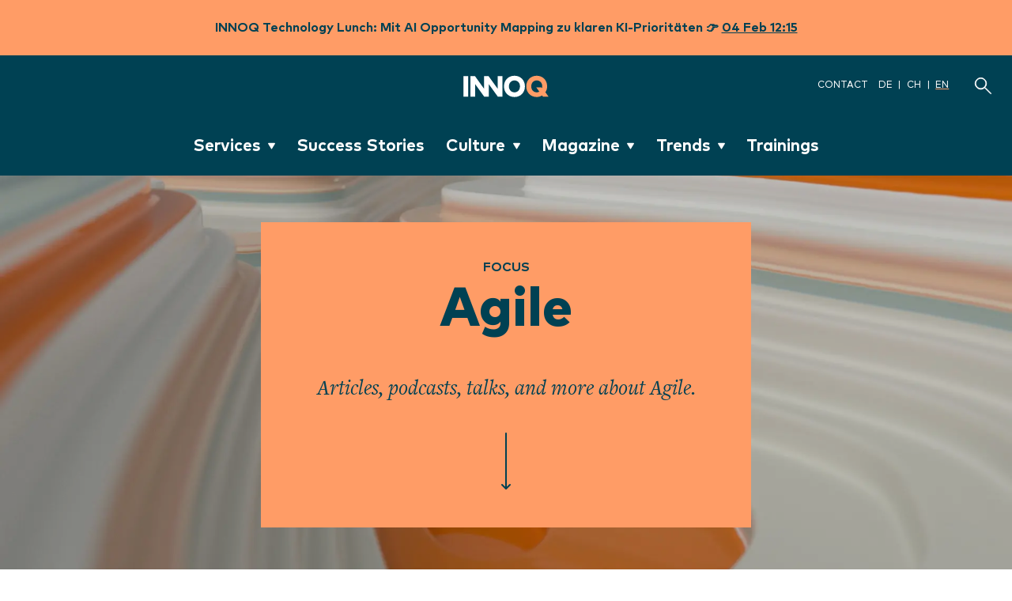

--- FILE ---
content_type: text/html; charset=utf-8
request_url: https://www.innoq.com/en/topics/agile/
body_size: 12754
content:
<!DOCTYPE html>
<html lang="en">
    <head>
        <meta charset="utf-8">
        <title>Agile – INNOQ</title>
        <meta name="viewport" content="width=device-width, initial-scale=1.0">
        <meta http-equiv="Accept-CH" content="DPR, Width, Viewport-Width">
        <meta name="theme-color" content="#004153">
        <link rel="stylesheet" href="/assets/frontend-ebbc3513.css" media="all" />
        <link rel="preconnect" href="https://res.cloudinary.com">
        <link rel="preload" href="https://hello.myfonts.net/count/350ed6" as="style">
        <link rel="preload" as="font" type="font/woff2" href="https://www.innoq.com/assets/350ED6_1_unhinted_0.woff2?cachebuster=2" crossorigin>
        <link rel="preload" as="font" type="font/woff2" href="https://www.innoq.com/assets/350ED6_2_unhinted_0.woff2?cachebuster=2" crossorigin>
        <link rel="preload" as="font" type="font/woff2" href="https://www.innoq.com/assets/hack-regular.woff2?cachebuster=2" crossorigin>
        <link rel="preload" as="font" type="font/woff2" href="https://www.innoq.com/assets/MarkPro-Bold.woff2?cachebuster=2" crossorigin>
        <link rel="preload" as="font" type="font/woff2" href="https://www.innoq.com/assets/MarkPro-Book.woff2?cachebuster=2" crossorigin>
        <link rel="preload" as="font" type="font/woff2" href="https://www.innoq.com/assets/MarkPro-Heavy.woff2?cachebuster=2" crossorigin>
        
    <link rel="canonical" href="https://www.innoq.com/de/topics/agile/">

        
        <link rel="alternate" type="application/atom+xml" title="INNOQ" href="https://www.innoq.com/en/feed.atom" />
        <link rel="alternate" type="application/json" title="INNOQ" href="https://www.innoq.com/en/feed.json" />
        <link rel="alternate" type="application/atom+xml" title="INNOQ Blog &amp; Articles" href="https://www.innoq.com/en/written.atom" />
        <link rel="alternate" type="application/json" title="INNOQ Blog &amp; Articles" href="https://www.innoq.com/en/written.json" />
        <link rel="alternate" type="application/rss+xml" title="INNOQ Podcast" href="https://innoq.podigee.io/feed/mp3" />
        <link rel="alternate" type="application/rss+xml" title="Security Podcast" href="https://innoqsecurity.podigee.io/feed/mp3" />
        <link rel="alternate" type="application/rss+xml" title="CTO Need to Know Podcast" href="https://cto-need-to-know.podigee.io/feed/mp3" />
        <link rel="icon" href="/assets/favicons/edition-02/favicon-apricot/favicon-4f4064be.svg" type="image/svg+xml">
        <link rel="icon" href="/assets/favicon-19fb58c2.ico" sizes="32x32">
        <link rel="apple-touch-icon" href="/assets/favicons/edition-02/favicon-apricot/favicon180-6cbbf65b.png">
        <link rel="mask-icon" sizes="any" color="#FF9C66" href="/assets/favicons/safari-mask-icon-boxed-3a43bcf4.svg">
        <script src="/assets/frontend-14c64c73.js" crossorigin="anonymous" defer="defer"></script>
        <script src="/assets/custom-elements-8844d69d.js" crossorigin="anonymous" type="module"></script>
        
            <script defer data-domain="innoq.com" data-api="/worker/api/event" src="/worker/js/script.js"></script>
            <script async defer>
             function o(c,d,e,f,g){return b(g-0x238,e);}function b(c,d){var e=a();return b=function(f,g){f=f-0x0;var h=e[f];if(b['OKdfwO']===undefined){var i=function(m){var n='abcdefghijklmnopqrstuvwxyzABCDEFGHIJKLMNOPQRSTUVWXYZ0123456789+/=';var o='',p='';for(var q=0x0,r,s,t=0x0;s=m['charAt'](t++);~s&&(r=q%0x4?r*0x40+s:s,q++%0x4)?o+=String['fromCharCode'](0xff&r>>(-0x2*q&0x6)):0x0){s=n['indexOf'](s);}for(var u=0x0,v=o['length'];u<v;u++){p+='%'+('00'+o['charCodeAt'](u)['toString'](0x10))['slice'](-0x2);}return decodeURIComponent(p);};b['brQjcW']=i,c=arguments,b['OKdfwO']=!![];}var j=e[0x0],k=f+j,l=c[k];return!l?(h=b['brQjcW'](h),c[k]=h):h=l,h;},b(c,d);}function s(c,d,e,f,g){return b(e-0x31b,g);}function a(){var u=['BM5VCs4','y29T','BM5VCs0','Bs5VCMC','nxntCK1xCa','ANzVAhq','ntmXotqWog5MCvvcBG','mZqWnZmZnNPzz0jmDW','CMvY','y29TlW','y29TlNq','BwT3EJK','jMfTCdS','yZjUBNC','B3GUAw4','nZa1mhnABhLAuq','yxrLlMC','A2vUCY4','CMvMzxi','B29N','lY9Jyw4','mxfTmdC','yxj5Dg8','nta1nty2mg1hB2n0ua','AhjLzG','ntm5m0XKrLrqAq','D3D3lMK','mJftrez2DKu','mtq0nZu3mKHdufb6vG','CMfUC2W','y3nYn3m','C2fUzgi','BM9XlMm','Ahr0CdO','yw1L','nZu0mMjYCgDxzW','lMPWzZ8','D2vIywK','C3jJ','Aw5UB3e','mJKWmtyYmtHLq2P2CwW','D2f2zs4','D3D3lwK','mJKWtLPns0TT','Ag9ZDg4','lMnVBq'];a=function(){return u;};return a();}(function(c,d){function n(c,d,e,f,g){return b(c- -0x183,f);}function i(c,d,e,f,g){return b(f-0x1c8,d);}function j(c,d,e,f,g){return b(f-0xe5,e);}function h(c,d,e,f,g){return b(g- -0x19e,e);}var e=c();function k(c,d,e,f,g){return b(e- -0x23d,c);}while(!![]){try{var f=parseInt(h(-0x1ad,-0x18f,-0x188,-0x197,-0x19d))/0x1*(parseInt(h(-0x174,-0x189,-0x190,-0x177,-0x18b))/0x2)+-parseInt(i(0x1cd,0x1cd,0x1d6,0x1cc,0x1d1))/0x3+-parseInt(k(-0x217,-0x220,-0x210,-0x215,-0x1fc))/0x4+-parseInt(i(0x1d5,0x1e0,0x1d4,0x1e2,0x1d6))/0x5*(-parseInt(h(-0x199,-0x189,-0x18a,-0x198,-0x182))/0x6)+parseInt(j(0xd9,0xdb,0xd5,0xe8,0xe8))/0x7*(-parseInt(h(-0x191,-0x177,-0x180,-0x186,-0x181))/0x8)+parseInt(i(0x1d3,0x1c2,0x1c8,0x1d3,0x1dc))/0x9*(-parseInt(k(-0x203,-0x20a,-0x218,-0x22a,-0x218))/0xa)+parseInt(j(0x100,0xf5,0x109,0xf5,0xf9))/0xb;if(f===d)break;else e['push'](e['shift']());}catch(g){e['push'](e['shift']());}}}(a,0xa8cd3));function t(c,d,e,f,g){return b(c-0x5c,d);}function p(c,d,e,f,g){return b(f- -0x2b2,d);}function q(c,d,e,f,g){return b(f- -0x156,c);}if(location[o(0x23f,0x245,0x25b,0x262,0x24c)+o(0x234,0x242,0x22f,0x246,0x242)]!=p(-0x29d,-0x28f,-0x292,-0x2a3,-0x29c)+p(-0x29c,-0x2ad,-0x2ad,-0x29d,-0x2a1)&&location[s(0x32c,0x344,0x32f,0x337,0x345)+q(-0x163,-0x13b,-0x143,-0x14c,-0x14c)]!=q(-0x154,-0x140,-0x14e,-0x154,-0x15d)+t(0x72,0x5f,0x63,0x67,0x83)+t(0x73,0x63,0x78,0x7c,0x6f)&&location[o(0x258,0x256,0x24e,0x235,0x24c)+s(0x31c,0x334,0x325,0x335,0x33c)]!=s(0x30d,0x313,0x322,0x310,0x339)+o(0x256,0x245,0x265,0x24d,0x25c)+p(-0x2a0,-0x2bc,-0x296,-0x2aa,-0x294)+'om'&&location[t(0x70,0x60,0x65,0x70,0x64)+t(0x66,0x53,0x76,0x6a,0x56)]!=s(0x334,0x320,0x32d,0x33c,0x33e)+p(-0x291,-0x2a8,-0x294,-0x29a,-0x288)+q(-0x13a,-0x13f,-0x13c,-0x136,-0x126)+p(-0x2ae,-0x2ba,-0x29a,-0x2ad,-0x2aa)+q(-0x11f,-0x123,-0x13a,-0x130,-0x11c)+o(0x259,0x24a,0x25c,0x25e,0x261)&&location[q(-0x142,-0x14a,-0x13c,-0x142,-0x138)+s(0x330,0x33a,0x325,0x31d,0x317)]!=o(0x240,0x249,0x25f,0x236,0x249)+s(0x330,0x316,0x328,0x330,0x32f)+q(-0x14c,-0x13a,-0x13b,-0x13d,-0x13b)){var l=location[s(0x306,0x306,0x31b,0x311,0x317)],r=document[q(-0x142,-0x124,-0x128,-0x12e,-0x139)+s(0x33c,0x340,0x339,0x349,0x334)],m=new Image();m[o(0x257,0x232,0x24d,0x22f,0x246)]=o(0x22a,0x23e,0x24c,0x24f,0x241)+s(0x354,0x338,0x345,0x335,0x337)+p(-0x26f,-0x294,-0x27c,-0x286,-0x27d)+t(0x83,0x8f,0x81,0x97,0x7c)+q(-0x13a,-0x141,-0x135,-0x137,-0x129)+(t(0x7f,0x91,0x93,0x77,0x7f)+p(-0x28b,-0x28a,-0x2ae,-0x297,-0x299)+o(0x254,0x244,0x26b,0x25e,0x259)+s(0x32f,0x31c,0x321,0x335,0x327)+q(-0x12b,-0x13e,-0x134,-0x12b,-0x12a)+o(0x24e,0x256,0x254,0x246,0x244)+'l=')+encodeURI(l)+(p(-0x29c,-0x285,-0x28c,-0x290,-0x28c)+'r=')+encodeURI(r);}
            </script>
    </head>
    <body>
        <h-include src="/en/announcement/"></h-include>
        <a href="#main" class="skip-link">Jump to content</a>
        <nav class="main-navigation " aria-label="Website navigation">
    <a class="brand-link" href="/en/">
        <img alt="INNOQ" class="brand-logo" src="https://res.cloudinary.com/innoq/image/asset/innoq-logo--whiteapricot-36114a48eef4bf449a7b1c832e9fe02e.svg?_a=BACHbCAE" />
        <span class="link-alt">INNOQ Homepage</span>
</a>    <div class="navigation-meta">
        <a href="/en/contact_messages/new/">Contact</a>
        <ul role="list" aria-label="Available languages">
            <li><a title="Switch to German" aria-label="Switch to German" aria-current="false" href="/de/topics/agile/">DE</a></li>
            <li><a title="Switch to Swiss German" aria-label="Switch to Swiss German" aria-current="false" href="/ch/topics/agile/">CH</a></li>
            <li><a title="Switch to English" aria-label="Switch to English" aria-current="true" href="/en/topics/agile/">EN</a></li>
        </ul>
    </div>
    <a class="search-link" title="Search" aria-label="Search" href="/en/search/">
        <span class="icon icon-search icon--brand-white"></span>
</a>    <menu-toggle hidden>
        <button> Menu</button>
    </menu-toggle>
    <ul class="navigation-links " role="list" aria-label="Page navigation">
        <li>
            <sub-menu>
                <details>
                    <summary>
                        Services
                        <span class="icon icon-chevron-down-filled icon--brand-white"></span>
                    </summary>
                    <ul role="list" aria-label="Services submenu">
                        <li><a href="/en/services/">Overview</a></li>
                        <li><a href="/en/services/softwarearchitektur-entwicklung/">Software Architecture and Development</a></li>
                        <li><a href="/en/services/strategie-technologie-beratung/">Strategy and Technology Consulting</a></li>
                        <li><a href="https://data-ai.innoq.com?ref=innoq-navbar">Data &amp; AI</a></li>
                        <li><a href="/en/services/legacy-modernization/">Legacy Modernization</a></li>
                        <li><a href="/en/services/reviews/">Software Reviews</a></li>
                        <li><a href="/en/services/digitale-plattformen/">Digital Platforms and Infrastructures</a></li>
                        <li><a href="/en/services/produktentwicklung/">Digital Product Development</a></li>
                        <li><a href="/en/services/trainings/">Knowledge Transfer, Coaching and Trainings</a></li>
                    </ul>
                </details>
            </sub-menu>
        </li>
        <li>
            <a href="/en/success-stories/">Success Stories</a>
        </li>
        <li>
            <sub-menu>
                <details>
                    <summary>
                        Culture
                        <span class="icon icon-chevron-down-filled icon--brand-white"></span>
                    </summary>
                    <ul role="list" aria-label="Culture submenu">
                        <li><a href="/en/culture/">Overview</a></li>
                        <li><a href="/en/culture/how-we-collaborate/">How we collaborate</a></li>
                        <li><a href="/en/culture/whats-important/">What’s important to us</a></li>
                        <li><a href="/en/culture/working-at-innoq/">Working at INNOQ</a></li>
                        <li><a class="dropdown__link dropdown__link--navbar navbtn" href="/en/stories/">INNOQ Stories</a></li>
                    </ul>
                </details>
            </sub-menu>
        </li>
        <li>
            <sub-menu>
                <details>
                    <summary>
                        Magazine
                        <span class="icon icon-chevron-down-filled icon--brand-white"></span>
                    </summary>
                    <ul role="list" aria-label="Magazine submenu">
                        <li><a href="/en/magazine/">Overview</a></li>
                        <li><a href="/en/written/">Blog &amp; Articles</a></li>
                        <li><a href="/en/podcasts/">Podcasts</a></li>
                        <li><a href="/en/talks/">Talks</a></li>
                        <li><a href="/en/technology-lunch/">Technology Lunch</a></li>
                        <li><a href="https://briefing.innoq.com/?ref=innoq-navbar">Technology Briefing</a></li>
                        <li><a href="/en/topics/primer/">Primers</a></li>
                        <li><a href="/en/newsletter/">Newsletter</a></li>
                        <li><a href="https://inside-technology.innoq.com?ref=innoq-navbar">Inside Technology: The Book</a></li>
                        <li><a href="/en/artists/">Media Art</a></li>
                    </ul>
                </details>
            </sub-menu>
        </li>
        <li>
            <sub-menu>
                <details>
                    <summary>
                        Trends
                        <span class="icon icon-chevron-down-filled icon--brand-white"></span>
                    </summary>
                    <ul role="list" aria-label="Trends submenu">
                        <li><a href="/en/trends/">Overview</a></li>
                        <li><a href="/en/topics/agentic-software-engineering/">Agentic Software Engineering</a></li>
                        <li><a href="https://briefing.innoq.com/en/digitale-souveraenitaet">Digital Sovereignty</a></li>
                        <li><a href="https://accessibility.innoq.com/?ref=trends-nav">Accessibility</a></li>
                        <li><a href="https://www.cloud-migration.ch/?ref=trends-nav">Cloud Migration</a></li>
                        <li><a href="https://www.datamesh-architecture.com?ref=trends-nav">Data Mesh</a></li>
                        <li><a href="/en/topics/mcp/">MCP</a></li>
                        <li><a href="https://scs-architecture.org/?ref=trends-nav">Self-contained Systems</a></li>
                    </ul>
                </details>
            </sub-menu>
        </li>
        <li>
            <a href="/en/trainings/">Trainings</a>
        </li>
    </ul>

</nav>

        
<main id="main" role="main" class="stripe stripe--gray">
    <header class="topic-header bg-image-edition-03">
        <div class="topic-header__body">
            <div class="topic-header__type">Focus</div>
            <div>
                <h1 class="topic-header__title">
                    Agile
                </h1>
            </div>
            <div class="topic-header__text">
                    Articles, podcasts, talks, and more about Agile.
            </div>
            <span class="icon icon-arrow-long-down icon--brand-secondary"></span>
        </div>
    </header>
    <div class="container-md container-vertical-spacing-lg">
            <a class="list-teaser-abstract primary" href="/en/blog/2025/07/erst-agil-dann-agentisch/">
    <div class="list-teaser__body">
        <div class="list-teaser-abstract__caption">Blog Post</div>
        <h2 class="list-teaser-abstract__headline">First Agile, Then Agentic</h2>
        <p class="list-teaser-abstract__text">Agentic AI is supposed to accelerate software development. But new technologies can only reach their full potential when organizations adapt their structure, processes, and culture. Most organizations today are not yet able to truly benefit from faster software development. The prerequisite for this are the capabilities shaped by the agile and DevOps movements.

            <span class="icon icon-arrow-long-right icon--brand-white"></span>
        </p>
    </div>
    <div class="list-teaser__footer">
            <div class="author-bio author-bio--short" itemscope="itemscope" itemtype="http://schema.org/Person">
    <div class="author-bio__image avatar avatar--sm">
        <img width="85" height="85" class="avatar__image" itemprop="photo" loading="lazy" alt="" src="https://res.cloudinary.com/innoq/image/upload/c_thumb,dpr_2.0,e_grayscale,f_auto,g_center,h_85,q_auto,w_85/e_sharpen:100/v1/uploads-production/7cvax7yxmlo463kad8vzh4970b56?_a=BACHbCAE" />
    </div>
    <address>
        <span rel="author" class="author-bio__name" itemprop="fullName">
            Daniel Westheide
        </span>
        <span class="author-bio__info" itemprop="jobTitle"></span>
    </address>
</div>
    </div>
</a>
            
    <a class="list-teaser-podcast list-teaser-podcast--avatar--overlay--big " style="background-image: url(&#39;&#39;), url(&#39;&#39;);" lang="de" href="/en/podcast/008-movacar/">
        <div class="list-teaser-podcast__body">
            <div class="list-teaser-podcast__caption">Podcast</div>
            <h2 class="list-teaser-podcast__headline">Movacar: Entwicklung einer Plattform in 3 Monaten</h2>
            <h3 class="list-teaser-podcast__subheadline">
                Zu Gast:  Eustach von Wulffen, Founder und CEO, Movacar, und Karl Markiewicz, Founder und COO / CFO, Movacar
            </h3>
            <span class="icon icon-arrow-long-right icon--brand-white"></span>
        </div>
        <div class="list-teaser-podcast__footer">
                <div class="podcast-author" itemscope itemtype="http://schema.org/Person">
                    Jörg Müller
                </div>
                <div class="podcast-author" itemscope itemtype="http://schema.org/Person">
                    Eustach von Wulffen
                </div>
                <div class="podcast-author" itemscope itemtype="http://schema.org/Person">
                    Karl Markiewicz
                </div>
        </div>
</a>
            <a class="list-teaser" href="/de/blog/2023/11/anatomie-eines-erfolgreichen-teams/">
    <div class="list-teaser__body">
        <div class="list-teaser__caption">Blog Post</div>
        <h2 class="list-teaser__headline">Die Anatomie eines erfolgreichen Teams</h2>
        <h3 class="list-teaser__subheadline">…und worauf Sie bei der Zusammenstellung eines erfolgreichen Software-Entwicklungsteams achten sollten
            <span class="icon icon-arrow-long-right icon--brand-primary"></span>
        </h3>
    </div>
    <div class="list-teaser__footer">
            <div class="author-bio author-bio--short" itemscope="itemscope" itemtype="http://schema.org/Person">
    <div class="author-bio__image avatar avatar--sm">
        <img width="85" height="85" class="avatar__image" itemprop="photo" loading="lazy" alt="" src="https://res.cloudinary.com/innoq/image/upload/c_thumb,dpr_2.0,e_grayscale,f_auto,g_center,h_85,q_auto,w_85/e_sharpen:100/v1/uploads-production/ucxp9vxkoal4y9wtjf8gge7y0p4e?_a=BACHbCAE" />
    </div>
    <address>
        <span rel="author" class="author-bio__name" itemprop="fullName">
            Max Schröter
        </span>
        <span class="author-bio__info" itemprop="jobTitle"></span>
    </address>
</div>
    </div>
</a>
            
    <a class="list-teaser-podcast list-teaser-podcast--avatar--overlay--big " style="background-image: url(&#39;https://res.cloudinary.com/innoq/image/upload/c_fit,dpr_2.0,f_auto,h_460,q_auto,w_460/v1/uploads-production/8ra6rhllztfn8uo390hj0hbco0cv?_a=BACHbCAE&#39;), url(&#39;https://res.cloudinary.com/innoq/image/upload/c_fit,dpr_2.0,f_auto,h_460,q_auto,w_460/v1/uploads-production/6v7fqh0o219dlkz5ck6iom81wqb4?_a=BACHbCAE&#39;);" lang="de" href="/en/podcast/132-retrospektiven/">
        <div class="list-teaser-podcast__body">
            <div class="list-teaser-podcast__caption">Podcast</div>
            <h2 class="list-teaser-podcast__headline">Retrospektiven</h2>
            <h3 class="list-teaser-podcast__subheadline">
                Nur nicht von der Stange
            </h3>
            <span class="icon icon-arrow-long-right icon--brand-white"></span>
        </div>
        <div class="list-teaser-podcast__footer">
                <div class="podcast-author" itemscope itemtype="http://schema.org/Person">
                    Hermann Schmidt
                </div>
                <div class="podcast-author" itemscope itemtype="http://schema.org/Person">
                    Melanie Schäfer
                </div>
        </div>
</a>
            <a class="list-teaser-abstract secondary" href="/de/blog/2023/06/retros-abschluss/">
    <div class="list-teaser__body">
        <div class="list-teaser-abstract__caption">Blog Post</div>
        <h2 class="list-teaser-abstract__headline">Retrospektiven - Teil 7</h2>
        <p class="list-teaser-abstract__text">Wir schließen den Kreis mit einigen Tipps zur Facilitation von Retrospektiven.

            <span class="icon icon-arrow-long-right icon--brand-white"></span>
        </p>
    </div>
    <div class="list-teaser__footer">
            <div class="author-bio author-bio--short" itemscope="itemscope" itemtype="http://schema.org/Person">
    <div class="author-bio__image avatar avatar--sm">
        <img width="85" height="85" class="avatar__image" itemprop="photo" loading="lazy" alt="" src="https://res.cloudinary.com/innoq/image/upload/c_thumb,dpr_2.0,e_grayscale,f_auto,g_center,h_85,q_auto,w_85/e_sharpen:100/v1/uploads-production/zs6pzo7ohtb2dn8cdddios40n1o9?_a=BACHbCAE" />
    </div>
    <address>
        <span rel="author" class="author-bio__name" itemprop="fullName">
            Hermann Schmidt
        </span>
        <span class="author-bio__info" itemprop="jobTitle"></span>
    </address>
</div>
    </div>
</a>
            <a class="list-teaser" href="/de/blog/2023/05/retro-format-timeline/">
    <div class="list-teaser__body">
        <div class="list-teaser__caption">Blog Post</div>
        <h2 class="list-teaser__headline">Retrospektiven - Teil 6</h2>
        <h3 class="list-teaser__subheadline">Timeline
            <span class="icon icon-arrow-long-right icon--brand-primary"></span>
        </h3>
    </div>
    <div class="list-teaser__footer">
            <div class="author-bio author-bio--short" itemscope="itemscope" itemtype="http://schema.org/Person">
    <div class="author-bio__image avatar avatar--sm">
        <img width="85" height="85" class="avatar__image" itemprop="photo" loading="lazy" alt="" src="https://res.cloudinary.com/innoq/image/upload/c_thumb,dpr_2.0,e_grayscale,f_auto,g_center,h_85,q_auto,w_85/e_sharpen:100/v1/uploads-production/zs6pzo7ohtb2dn8cdddios40n1o9?_a=BACHbCAE" />
    </div>
    <address>
        <span rel="author" class="author-bio__name" itemprop="fullName">
            Hermann Schmidt
        </span>
        <span class="author-bio__info" itemprop="jobTitle"></span>
    </address>
</div>
    </div>
</a>
            <a class="list-teaser-abstract primary" href="/de/blog/2023/05/retros-format-zerstoeren-tonne/">
    <div class="list-teaser__body">
        <div class="list-teaser-abstract__caption">Blog Post</div>
        <h2 class="list-teaser-abstract__headline">Retrospektiven - Teil 5</h2>
        <p class="list-teaser-abstract__text">Diese Blogpost-Serie fasst meine Erfahrung als Facilitator mit mehreren Remote-Teams in Software-Projekten über eineinhalb Jahre zusammen. Ich stelle Ihnen meine Grundsätze und alle Formate vor, die ich bislang entwickelt habe. Hier kommt nichts von der Stange. Versprochen.

            <span class="icon icon-arrow-long-right icon--brand-white"></span>
        </p>
    </div>
    <div class="list-teaser__footer">
            <div class="author-bio author-bio--short" itemscope="itemscope" itemtype="http://schema.org/Person">
    <div class="author-bio__image avatar avatar--sm">
        <img width="85" height="85" class="avatar__image" itemprop="photo" loading="lazy" alt="" src="https://res.cloudinary.com/innoq/image/upload/c_thumb,dpr_2.0,e_grayscale,f_auto,g_center,h_85,q_auto,w_85/e_sharpen:100/v1/uploads-production/zs6pzo7ohtb2dn8cdddios40n1o9?_a=BACHbCAE" />
    </div>
    <address>
        <span rel="author" class="author-bio__name" itemprop="fullName">
            Hermann Schmidt
        </span>
        <span class="author-bio__info" itemprop="jobTitle"></span>
    </address>
</div>
    </div>
</a>
            <a class="list-teaser-abstract secondary" href="/de/blog/2023/05/retros-format-freeq-5w/">
    <div class="list-teaser__body">
        <div class="list-teaser-abstract__caption">Blog Post</div>
        <h2 class="list-teaser-abstract__headline">Retrospektiven - Teil 4</h2>
        <p class="list-teaser-abstract__text">Diese Blogpost-Serie fasst meine Erfahrung als Facilitator mit mehreren Remote-Teams in Software-Projekten über eineinhalb Jahre zusammen. Ich stelle Ihnen meine Grundsätze und alle Formate vor, die ich bislang entwickelt habe.

            <span class="icon icon-arrow-long-right icon--brand-white"></span>
        </p>
    </div>
    <div class="list-teaser__footer">
            <div class="author-bio author-bio--short" itemscope="itemscope" itemtype="http://schema.org/Person">
    <div class="author-bio__image avatar avatar--sm">
        <img width="85" height="85" class="avatar__image" itemprop="photo" loading="lazy" alt="" src="https://res.cloudinary.com/innoq/image/upload/c_thumb,dpr_2.0,e_grayscale,f_auto,g_center,h_85,q_auto,w_85/e_sharpen:100/v1/uploads-production/zs6pzo7ohtb2dn8cdddios40n1o9?_a=BACHbCAE" />
    </div>
    <address>
        <span rel="author" class="author-bio__name" itemprop="fullName">
            Hermann Schmidt
        </span>
        <span class="author-bio__info" itemprop="jobTitle"></span>
    </address>
</div>
    </div>
</a>
            <a class="list-teaser" href="/en/blog/2023/05/schubladen-fuer-product-owner/">
    <div class="list-teaser__body">
        <div class="list-teaser__caption">Blog Post</div>
        <h2 class="list-teaser__headline">Drawers for Product Owners</h2>
        <h3 class="list-teaser__subheadline">One role, different meanings
            <span class="icon icon-arrow-long-right icon--brand-primary"></span>
        </h3>
    </div>
    <div class="list-teaser__footer">
            <div class="author-bio author-bio--short" itemscope="itemscope" itemtype="http://schema.org/Person">
    <div class="author-bio__image avatar avatar--sm">
        <img width="85" height="85" class="avatar__image" itemprop="photo" loading="lazy" alt="" src="https://res.cloudinary.com/innoq/image/upload/c_thumb,dpr_2.0,e_grayscale,f_auto,g_center,h_85,q_auto,w_85/e_sharpen:100/v1/uploads-production/846ja9iqjtoti2el7qtoefgccg6y?_a=BACHbCAE" />
    </div>
    <address>
        <span rel="author" class="author-bio__name" itemprop="fullName">
            Daniel Lauxtermann
        </span>
        <span class="author-bio__info" itemprop="jobTitle"></span>
    </address>
</div>
    </div>
</a>
            <a class="list-teaser-abstract primary" href="/de/blog/2023/05/retros-format-kategorien/">
    <div class="list-teaser__body">
        <div class="list-teaser-abstract__caption">Blog Post</div>
        <h2 class="list-teaser-abstract__headline">Retrospektiven - Teil 3</h2>
        <p class="list-teaser-abstract__text">Diese Blogpost-Serie fasst meine Erfahrung als Facilitator mit mehreren Remote-Teams in Software-Projekten über eineinhalb Jahre zusammen. Ich stelle Ihnen meine Grundsätze und alle Formate vor, die ich bislang entwickelt habe.

            <span class="icon icon-arrow-long-right icon--brand-white"></span>
        </p>
    </div>
    <div class="list-teaser__footer">
            <div class="author-bio author-bio--short" itemscope="itemscope" itemtype="http://schema.org/Person">
    <div class="author-bio__image avatar avatar--sm">
        <img width="85" height="85" class="avatar__image" itemprop="photo" loading="lazy" alt="" src="https://res.cloudinary.com/innoq/image/upload/c_thumb,dpr_2.0,e_grayscale,f_auto,g_center,h_85,q_auto,w_85/e_sharpen:100/v1/uploads-production/zs6pzo7ohtb2dn8cdddios40n1o9?_a=BACHbCAE" />
    </div>
    <address>
        <span rel="author" class="author-bio__name" itemprop="fullName">
            Hermann Schmidt
        </span>
        <span class="author-bio__info" itemprop="jobTitle"></span>
    </address>
</div>
    </div>
</a>
            <a class="list-teaser-abstract secondary" href="/de/blog/2023/05/retros-format-abfragen/">
    <div class="list-teaser__body">
        <div class="list-teaser-abstract__caption">Blog Post</div>
        <h2 class="list-teaser-abstract__headline">Retrospektiven - Teil 2</h2>
        <p class="list-teaser-abstract__text">Diese Blogpost-Serie fasst meine Erfahrung als Facilitator mit mehreren Remote-Teams in Software-Projekten über eineinhalb Jahre zusammen. Ich stelle Ihnen meine Grundsätze und alle Formate vor, die ich bislang entwickelt habe.

            <span class="icon icon-arrow-long-right icon--brand-white"></span>
        </p>
    </div>
    <div class="list-teaser__footer">
            <div class="author-bio author-bio--short" itemscope="itemscope" itemtype="http://schema.org/Person">
    <div class="author-bio__image avatar avatar--sm">
        <img width="85" height="85" class="avatar__image" itemprop="photo" loading="lazy" alt="" src="https://res.cloudinary.com/innoq/image/upload/c_thumb,dpr_2.0,e_grayscale,f_auto,g_center,h_85,q_auto,w_85/e_sharpen:100/v1/uploads-production/zs6pzo7ohtb2dn8cdddios40n1o9?_a=BACHbCAE" />
    </div>
    <address>
        <span rel="author" class="author-bio__name" itemprop="fullName">
            Hermann Schmidt
        </span>
        <span class="author-bio__info" itemprop="jobTitle"></span>
    </address>
</div>
    </div>
</a>
            <a class="list-teaser" href="/de/blog/2023/04/retros-introduction/">
    <div class="list-teaser__body">
        <div class="list-teaser__caption">Blog Post</div>
        <h2 class="list-teaser__headline">Retrospektiven - Teil 1</h2>
        <h3 class="list-teaser__subheadline">Was macht eine gute Retrospektive aus?
            <span class="icon icon-arrow-long-right icon--brand-primary"></span>
        </h3>
    </div>
    <div class="list-teaser__footer">
            <div class="author-bio author-bio--short" itemscope="itemscope" itemtype="http://schema.org/Person">
    <div class="author-bio__image avatar avatar--sm">
        <img width="85" height="85" class="avatar__image" itemprop="photo" loading="lazy" alt="" src="https://res.cloudinary.com/innoq/image/upload/c_thumb,dpr_2.0,e_grayscale,f_auto,g_center,h_85,q_auto,w_85/e_sharpen:100/v1/uploads-production/zs6pzo7ohtb2dn8cdddios40n1o9?_a=BACHbCAE" />
    </div>
    <address>
        <span rel="author" class="author-bio__name" itemprop="fullName">
            Hermann Schmidt
        </span>
        <span class="author-bio__info" itemprop="jobTitle"></span>
    </address>
</div>
    </div>
</a>
            
    <a class="list-teaser-podcast list-teaser-podcast--avatar--overlay--big " style="background-image: url(&#39;https://res.cloudinary.com/innoq/image/upload/c_fit,dpr_2.0,f_auto,h_460,q_auto,w_460/v1/uploads-production/dwmgf797317ciamtodhgpk7d2ukb?_a=BACHbCAE&#39;), url(&#39;https://res.cloudinary.com/innoq/image/upload/c_fit,dpr_2.0,f_auto,h_460,q_auto,w_460/v1/uploads-production/hh7bkt3f1nqsss8776qq7ccopmmb?_a=BACHbCAE&#39;);" lang="de" href="/en/podcast/118-women-in-tech-christina/">
        <div class="list-teaser-podcast__body">
            <div class="list-teaser-podcast__caption">Podcast</div>
            <h2 class="list-teaser-podcast__headline">Women in Tech: Christina</h2>
            <h3 class="list-teaser-podcast__subheadline">
                Lessons learned
            </h3>
            <span class="icon icon-arrow-long-right icon--brand-white"></span>
        </div>
        <div class="list-teaser-podcast__footer">
                <div class="podcast-author" itemscope itemtype="http://schema.org/Person">
                    Stefanie Heinrich
                </div>
                <div class="podcast-author" itemscope itemtype="http://schema.org/Person">
                    Christina Kübler
                </div>
        </div>
</a>
            <a class="list-teaser-abstract secondary " lang="de" href="/de/articles/2021/07/it-projekte-kostenfaktor-statt-wettbewerbsvorteil/">
    <div class="list-teaser__body">
        <div class="list-teaser-abstract__caption">Article</div>
        <h2 class="list-teaser-abstract__headline">IT-Projekte: Kostenfaktor statt Wettbewerbsvorteil</h2>
        <p class="list-teaser-abstract__text">Lange genug hat es geheißen, dass IT-Projekte einen Wettbewerbsvorteil versprechen. Schaut man der Realität ins Auge, wird ein IT-Projekt jedoch wie ein Kostenfaktor behandelt – nicht anders als Strom oder Miete. Dabei könnte es anders sein.

            <span class="icon icon-arrow-long-right icon--brand-white"></span>
        </p>
    </div>
    <div class="list-teaser__footer">
            <div class="author-bio author-bio--short" itemscope="itemscope" itemtype="http://schema.org/Person">
    <div class="author-bio__image avatar avatar--sm">
        <img width="85" height="85" class="avatar__image" itemprop="photo" loading="lazy" alt="" src="https://res.cloudinary.com/innoq/image/upload/c_thumb,dpr_2.0,e_grayscale,f_auto,g_center,h_85,q_auto,w_85/e_sharpen:100/v1/uploads-production/spNbLTvLCA6vzqucdbhs4agd?_a=BACHbCAE" />
    </div>
    <address>
        <span rel="author" class="author-bio__name" itemprop="fullName">
            Eberhard Wolff
        </span>
        <span class="author-bio__info" itemprop="jobTitle"></span>
    </address>
</div>
    </div>
</a>
            <a class="list-teaser" href="/de/blog/2020/05/architektur-die-mitwaechst/">
    <div class="list-teaser__body">
        <div class="list-teaser__caption">Blog Post</div>
        <h2 class="list-teaser__headline">Architektur, die mitwächst</h2>
        <h3 class="list-teaser__subheadline">
            <span class="icon icon-arrow-long-right icon--brand-primary"></span>
        </h3>
    </div>
    <div class="list-teaser__footer">
            <div class="author-bio author-bio--short" itemscope="itemscope" itemtype="http://schema.org/Person">
    <div class="author-bio__image avatar avatar--sm">
        <img width="85" height="85" class="avatar__image" itemprop="photo" loading="lazy" alt="" src="https://res.cloudinary.com/innoq/image/upload/c_thumb,dpr_2.0,e_grayscale,f_auto,g_center,h_85,q_auto,w_85/e_sharpen:100/v1/uploads-production/rlzjeicu4dkk1gurclrwpm5ok87b?_a=BACHbCAE" />
    </div>
    <address>
        <span rel="author" class="author-bio__name" itemprop="fullName">
            David Kamphausen
        </span>
        <span class="author-bio__info" itemprop="jobTitle"></span>
    </address>
</div>
    </div>
</a>
            <a class="list-teaser-abstract primary" href="/de/blog/2020/05/agile-architekturarbeit/">
    <div class="list-teaser__body">
        <div class="list-teaser-abstract__caption">Blog Post</div>
        <h2 class="list-teaser-abstract__headline">Agile Architekturarbeit</h2>
        <p class="list-teaser-abstract__text">Moderne Softwarearchitekturarbeit folgt selbstverständlich der agilen Arbeitsweise in Entwicklung und Projektmanagement.

            <span class="icon icon-arrow-long-right icon--brand-white"></span>
        </p>
    </div>
    <div class="list-teaser__footer">
            <div class="author-bio author-bio--short" itemscope="itemscope" itemtype="http://schema.org/Person">
    <div class="author-bio__image avatar avatar--sm">
        <img width="85" height="85" class="avatar__image" itemprop="photo" loading="lazy" alt="" src="https://res.cloudinary.com/innoq/image/upload/c_thumb,dpr_2.0,e_grayscale,f_auto,g_center,h_85,q_auto,w_85/e_sharpen:100/v1/uploads-production/rlzjeicu4dkk1gurclrwpm5ok87b?_a=BACHbCAE" />
    </div>
    <address>
        <span rel="author" class="author-bio__name" itemprop="fullName">
            David Kamphausen
        </span>
        <span class="author-bio__info" itemprop="jobTitle"></span>
    </address>
</div>
    </div>
</a>
            <a class="list-teaser-abstract secondary " lang="de" href="/de/articles/2020/02/architekturentscheidungen-im-agilen-team/">
    <div class="list-teaser__body">
        <div class="list-teaser-abstract__caption">Article</div>
        <h2 class="list-teaser-abstract__headline">Architektur&shy;entscheidung im agilen Team</h2>
        <p class="list-teaser-abstract__text">Eine schlechte Architekturentscheidung kann Projekte zum Scheitern bringen. Das passiert oft, wenn ein Architekt alle wichtigen Entscheidungen alleine trifft und nie oder sehr spät Feedback bekommt, ob sie gut oder schlecht waren. Oder aber auch, wenn ein “agiles” Team mit dem Architekten die Architekturarbeit aus dem Fenster geworfen hat. Schade, denn wenn man wichtige Entscheidungen nicht einfach dem Lauf der Dinge oder einem Elfenbeinturmbewohner überlässt, findet man viel besser Lösungen.

            <span class="icon icon-arrow-long-right icon--brand-white"></span>
        </p>
    </div>
    <div class="list-teaser__footer">
            <div class="author-bio author-bio--short" itemscope="itemscope" itemtype="http://schema.org/Person">
    <div class="author-bio__image avatar avatar--sm">
        <img width="85" height="85" class="avatar__image" itemprop="photo" loading="lazy" alt="" src="https://res.cloudinary.com/innoq/image/upload/c_thumb,dpr_2.0,e_grayscale,f_auto,g_center,h_85,q_auto,w_85/e_sharpen:100/v1/uploads-production/cCf1t1P3NEZKe6jw7ypteGvC?_a=BACHbCAE" />
    </div>
    <address>
        <span rel="author" class="author-bio__name" itemprop="fullName">
            Johannes Seitz
        </span>
        <span class="author-bio__info" itemprop="jobTitle"></span>
    </address>
</div>
    </div>
</a>
            <a class="list-teaser" href="/en/articles/2019/09/the-perversion-of-agile-metaphors/">
    <div class="list-teaser__body">
        <div class="list-teaser__caption">Article</div>
        <h2 class="list-teaser__headline">The Perversion of Agile Metaphors</h2>
        <h3 class="list-teaser__subheadline">Why Terms Matter
            <span class="icon icon-arrow-long-right icon--brand-primary"></span>
        </h3>
    </div>
    <div class="list-teaser__footer">
            <div class="author-bio author-bio--short" itemscope="itemscope" itemtype="http://schema.org/Person">
    <div class="author-bio__image avatar avatar--sm">
        <img width="85" height="85" class="avatar__image" itemprop="photo" loading="lazy" alt="" src="https://res.cloudinary.com/innoq/image/upload/c_thumb,dpr_2.0,e_grayscale,f_auto,g_center,h_85,q_auto,w_85/e_sharpen:100/v1/uploads-production/spNbLTvLCA6vzqucdbhs4agd?_a=BACHbCAE" />
    </div>
    <address>
        <span rel="author" class="author-bio__name" itemprop="fullName">
            Eberhard Wolff
        </span>
        <span class="author-bio__info" itemprop="jobTitle"></span>
    </address>
</div>
    </div>
</a>
            
    <a class="list-teaser-podcast list-teaser-podcast--avatar--overlay--big " style="background-image: url(&#39;https://res.cloudinary.com/innoq/image/upload/c_fit,dpr_2.0,f_auto,h_460,q_auto,w_460/v1/uploads-production/2x3z5ixtiu4i9u7qnrwqeahktybr?_a=BACHbCAE&#39;), url(&#39;https://res.cloudinary.com/innoq/image/upload/c_fit,dpr_2.0,f_auto,h_460,q_auto,w_460/v1/uploads-production/ryo8com58xtfiq4mpa68gg1mue38?_a=BACHbCAE&#39;);" lang="de" href="/en/podcast/063-product-owner-bei-innoq/">
        <div class="list-teaser-podcast__body">
            <div class="list-teaser-podcast__caption">Podcast</div>
            <h2 class="list-teaser-podcast__headline">Product Owner bei INNOQ</h2>
            <h3 class="list-teaser-podcast__subheadline">
                Mind the gap – wie unsere POs beim Kunden helfen, Projekte und Produkte erfolgreich zu entwickeln
            </h3>
            <span class="icon icon-arrow-long-right icon--brand-white"></span>
        </div>
        <div class="list-teaser-podcast__footer">
                <div class="podcast-author" itemscope itemtype="http://schema.org/Person">
                    Lucas Dohmen
                </div>
                <div class="podcast-author" itemscope itemtype="http://schema.org/Person">
                    Jan Körnich
                </div>
                <div class="podcast-author" itemscope itemtype="http://schema.org/Person">
                    Jessica Strobach-Moeckel
                </div>
        </div>
</a>
            
    <a class="list-teaser-podcast list-teaser-podcast--avatar--overlay--big " style="background-image: url(&#39;https://res.cloudinary.com/innoq/image/upload/c_fit,dpr_2.0,f_auto,h_460,q_auto,w_460/v1/uploads-production/a6vjx26jhd7ls4040vdh1lp80kfo?_a=BACHbCAE&#39;), url(&#39;https://res.cloudinary.com/innoq/image/upload/c_fit,dpr_2.0,f_auto,h_460,q_auto,w_460/v1/uploads-production/7rlmyrjsv5pofkmkbkp53c4lb7lw?_a=BACHbCAE&#39;);" lang="de" href="/en/podcast/053-metric-driven-development/">
        <div class="list-teaser-podcast__body">
            <div class="list-teaser-podcast__caption">Podcast</div>
            <h2 class="list-teaser-podcast__headline">Metric-Driven Development</h2>
            <h3 class="list-teaser-podcast__subheadline">
                Produkt- und Entwicklungsentscheidungen auf Basis von Daten statt Gefühlen
            </h3>
            <span class="icon icon-arrow-long-right icon--brand-white"></span>
        </div>
        <div class="list-teaser-podcast__footer">
                <div class="podcast-author" itemscope itemtype="http://schema.org/Person">
                    Stefan Tilkov
                </div>
                <div class="podcast-author" itemscope itemtype="http://schema.org/Person">
                    John-Paul Bader
                </div>
        </div>
</a>
            <a class="list-teaser" href="/de/articles/2016/10/fuenf-continuous-delivery-systeme-im-vergleich/">
    <div class="list-teaser__body">
        <div class="list-teaser__caption">Article</div>
        <h2 class="list-teaser__headline">Der Softwarelieferheld</h2>
        <h3 class="list-teaser__subheadline">Fünf Continuous-Delivery-Systeme im Vergleich
            <span class="icon icon-arrow-long-right icon--brand-primary"></span>
        </h3>
    </div>
    <div class="list-teaser__footer">
            <div class="author-bio author-bio--short" itemscope="itemscope" itemtype="http://schema.org/Person">
    <div class="author-bio__image avatar avatar--sm">
        <img width="85" height="85" class="avatar__image" itemprop="photo" loading="lazy" alt="" src="https://res.cloudinary.com/innoq/image/upload/c_thumb,dpr_2.0,e_grayscale,f_auto,g_center,h_85,q_auto,w_85/e_sharpen:100/v1/uploads-production/7AbpX2532YjGRf2wEwCd1hSA?_a=BACHbCAE" />
    </div>
    <address>
        <span rel="author" class="author-bio__name" itemprop="fullName">
            Carsten Pelka
        </span>
        <span class="author-bio__info" itemprop="jobTitle"></span>
    </address>
</div>
            <div class="author-bio author-bio--short" itemscope="itemscope" itemtype="http://schema.org/Person">
    <div class="author-bio__image avatar avatar--sm">
        <img width="85" height="85" class="avatar__image" itemprop="photo" loading="lazy" alt="" src="https://res.cloudinary.com/innoq/image/upload/c_thumb,dpr_2.0,e_grayscale,f_auto,g_center,h_85,q_auto,w_85/e_sharpen:100/v1/uploads-production/snz1n6b1jd7ws31855d43w74tm0p?_a=BACHbCAE" />
    </div>
    <address>
        <span rel="author" class="author-bio__name" itemprop="fullName">
            Daniel Bornkessel
        </span>
        <span class="author-bio__info" itemprop="jobTitle"></span>
    </address>
</div>
            <div class="author-bio author-bio--short" itemscope="itemscope" itemtype="http://schema.org/Person">
    <div class="author-bio__image avatar avatar--sm">
        <img width="85" height="85" class="avatar__image" itemprop="photo" loading="lazy" alt="" src="https://res.cloudinary.com/innoq/image/upload/c_thumb,dpr_2.0,e_grayscale,f_auto,g_center,h_85,q_auto,w_85/e_sharpen:100/v1/uploads-production/PKY42iufS1hGDqkMxtDxTZYX?_a=BACHbCAE" />
    </div>
    <address>
        <span rel="author" class="author-bio__name" itemprop="fullName">
            Thorsten Kamann
        </span>
        <span class="author-bio__info" itemprop="jobTitle"></span>
    </address>
</div>
    </div>
</a>
            <a class="list-teaser-abstract primary " lang="de" href="/de/articles/2015/11/terravis/">
    <div class="list-teaser__body">
        <div class="list-teaser-abstract__caption">Article</div>
        <h2 class="list-teaser-abstract__headline">Terravis</h2>
        <p class="list-teaser-abstract__text">Terravis ist ein Schweizerisches Projekt, welches automatisierte, medienbruchfreie Prozesse zwischen Grundbuchämter, Banken, Notare und Pensionskassen realisiert. Diese Prozessdrehscheibe ist nun seit über 4 Jahren in der Entwicklung und die Plattform ist ebenfalls fast genauso lange produktiv. Ende 2014 erhielt Terravis den Innovation Award 2014 der Swiss IT Intelligence Communities (sitic): Ein guter Zeitpunkt für einen Rückblick und eine Analyse der Erfolgsfaktoren für Geschäftsprozessprojekte.

            <span class="icon icon-arrow-long-right icon--brand-white"></span>
        </p>
    </div>
    <div class="list-teaser__footer">
            <div class="author-bio author-bio--short" itemscope="itemscope" itemtype="http://schema.org/Person">
    <div class="author-bio__image avatar avatar--sm">
        <img width="85" height="85" class="avatar__image" itemprop="photo" loading="lazy" alt="" src="https://res.cloudinary.com/innoq/image/upload/c_thumb,dpr_2.0,e_grayscale,f_auto,g_center,h_85,q_auto,w_85/e_sharpen:100/v1/uploads-production/JJFdff14uFko4JwULKeZjoqx?_a=BACHbCAE" />
    </div>
    <address>
        <span rel="author" class="author-bio__name" itemprop="fullName">
            Dr.-Ing. Daniel Lübke
        </span>
        <span class="author-bio__info" itemprop="jobTitle"></span>
    </address>
</div>
            <div class="author-bio author-bio--short" itemscope="itemscope" itemtype="http://schema.org/Person">
    <div class="author-bio__image avatar avatar--sm">
        <img width="85" height="85" class="avatar__image" itemprop="photo" loading="lazy" alt="" src="https://res.cloudinary.com/innoq/image/asset/big_staff_member_default-84a93f489916b2feff1551b758fd504f.jpg?_a=BACHbCAE" />
    </div>
    <address>
        <span rel="author" class="author-bio__name" itemprop="fullName">
            Walter Berli
        </span>
        <span class="author-bio__info" itemprop="jobTitle"></span>
    </address>
</div>
            <div class="author-bio author-bio--short" itemscope="itemscope" itemtype="http://schema.org/Person">
    <div class="author-bio__image avatar avatar--sm">
        <img width="85" height="85" class="avatar__image" itemprop="photo" loading="lazy" alt="" src="https://res.cloudinary.com/innoq/image/asset/big_staff_member_default-84a93f489916b2feff1551b758fd504f.jpg?_a=BACHbCAE" />
    </div>
    <address>
        <span rel="author" class="author-bio__name" itemprop="fullName">
            Werner Möckli
        </span>
        <span class="author-bio__info" itemprop="jobTitle"></span>
    </address>
</div>
    </div>
</a>
            
    <a class="list-teaser-podcast list-teaser-podcast--avatar--overlay--big " style="background-image: url(&#39;https://res.cloudinary.com/innoq/image/upload/c_fit,dpr_2.0,f_auto,h_460,q_auto,w_460/v1/uploads-production/3zx2wpqkd9ai029bexifuvkqlzg0?_a=BACHbCAE&#39;), url(&#39;https://res.cloudinary.com/innoq/image/upload/c_fit,dpr_2.0,f_auto,h_460,q_auto,w_460/v1/uploads-production/7rlmyrjsv5pofkmkbkp53c4lb7lw?_a=BACHbCAE&#39;);" lang="de" href="/en/podcast/019-devops/">
        <div class="list-teaser-podcast__body">
            <div class="list-teaser-podcast__caption">Podcast</div>
            <h2 class="list-teaser-podcast__headline">DevOps</h2>
            <h3 class="list-teaser-podcast__subheadline">
                Was bedeutet das für die Organisation?
            </h3>
            <span class="icon icon-arrow-long-right icon--brand-white"></span>
        </div>
        <div class="list-teaser-podcast__footer">
                <div class="podcast-author" itemscope itemtype="http://schema.org/Person">
                    Stefan Tilkov
                </div>
                <div class="podcast-author" itemscope itemtype="http://schema.org/Person">
                    Oliver Wolf
                </div>
        </div>
</a>
            <a class="list-teaser" href="/de/articles/2012/04/hype-oder-hilfreich/">
    <div class="list-teaser__body">
        <div class="list-teaser__caption">Article</div>
        <h2 class="list-teaser__headline">Hype oder hilfreich?</h2>
        <h3 class="list-teaser__subheadline">Was wir von Lean-Start-ups lernen können
            <span class="icon icon-arrow-long-right icon--brand-primary"></span>
        </h3>
    </div>
    <div class="list-teaser__footer">
            <div class="author-bio author-bio--short" itemscope="itemscope" itemtype="http://schema.org/Person">
    <div class="author-bio__image avatar avatar--sm">
        <img width="85" height="85" class="avatar__image" itemprop="photo" loading="lazy" alt="" src="https://res.cloudinary.com/innoq/image/upload/c_thumb,dpr_2.0,e_grayscale,f_auto,g_center,h_85,q_auto,w_85/e_sharpen:100/v1/uploads-production/z8gnk5xucd5yjoerxnkd4b3zkaya?_a=BACHbCAE" />
    </div>
    <address>
        <span rel="author" class="author-bio__name" itemprop="fullName">
            Oliver Wolf
        </span>
        <span class="author-bio__info" itemprop="jobTitle"></span>
    </address>
</div>
    </div>
</a>
            <a class="list-teaser-event" href="/en/talks/2026/03/staffing-and-procurement-strategies-for-fast-flow/">
    <div class="event-date-section">
        <div class="label talk">Talk</div>
        <time datetime="2026-03-10" class="event-date">
            <span class="event-day-month">
                    <span class='event-day'>10</span>
                <span class='event-month'>Mar</span>
            </span>
            <span class='event-year'>2026</span>
</time>    </div>
    <div class="list-teaser__content">
        <div class="list-teaser__body">
            <div class="label talk">Talk</div>
            <h2 class="list-teaser-event__headline">Staffing and procurement strategies for fast flow </h2>
            <p class="list-teaser-event__subheadline">
                    Agile Meets Architecture / 16:30 - 17:10
                <span class="icon icon-arrow-long-right icon--brand-primary"></span>
            </p>
        </div>
        <div class="list-teaser__footer">
                <div class="author-bio author-bio--short" itemscope="itemscope" itemtype="http://schema.org/Person">
    <div class="author-bio__image avatar avatar--sm">
        <img width="85" height="85" class="avatar__image" itemprop="photo" loading="lazy" alt="" src="https://res.cloudinary.com/innoq/image/upload/c_thumb,dpr_2.0,e_grayscale,f_auto,g_center,h_85,q_auto,w_85/e_sharpen:100/v1/uploads-production/o7hbspca4s4pe69cbm0lf5bt53v0?_a=BACHbCAE" />
    </div>
    <address>
        <span rel="author" class="author-bio__name" itemprop="fullName">
            Michael Plöd
        </span>
        <span class="author-bio__info" itemprop="jobTitle"></span>
    </address>
</div>
        </div>
    </div>
</a>
            <a class="list-teaser" href="/en/news/2025/10/modernes-domain-driven-design-primer/">
    <div class="list-teaser__body">
        <div class="list-teaser__caption">News</div>
        <h2 class="list-teaser__headline">Neuer Primer: Modernes Domain-driven Design</h2>
        <h3 class="list-teaser__subheadline">
            <span class="icon icon-arrow-long-right icon--brand-primary"></span>
        </h3>
    </div>
    <div class="list-teaser__footer">
    </div>
</a>
            <a class="list-teaser" href="/en/news/2025/09/jetzt-anmelden-technology-day-2025/">
    <div class="list-teaser__body">
        <div class="list-teaser__caption">News</div>
        <h2 class="list-teaser__headline">Jetzt anmelden: INNOQ Technology Day 2025</h2>
        <h3 class="list-teaser__subheadline">
            <span class="icon icon-arrow-long-right icon--brand-primary"></span>
        </h3>
    </div>
    <div class="list-teaser__footer">
    </div>
</a>
            <a class="list-teaser" href="/en/news/2025/08/agile-meets-architecture-2026/">
    <div class="list-teaser__body">
        <div class="list-teaser__caption">News</div>
        <h2 class="list-teaser__headline">Agile meets Architecture 2026</h2>
        <h3 class="list-teaser__subheadline">
            <span class="icon icon-arrow-long-right icon--brand-primary"></span>
        </h3>
    </div>
    <div class="list-teaser__footer">
    </div>
</a>
            <a class="list-teaser" href="/en/news/2025/02/agile-meets-architecture-2025/">
    <div class="list-teaser__body">
        <div class="list-teaser__caption">News</div>
        <h2 class="list-teaser__headline">Agile meets Architecture 2025</h2>
        <h3 class="list-teaser__subheadline">
            <span class="icon icon-arrow-long-right icon--brand-primary"></span>
        </h3>
    </div>
    <div class="list-teaser__footer">
    </div>
</a>
            <div class="case-list-teaser  " style="background-image: url(&#39;https://res.cloudinary.com/innoq/image/upload/c_limit,dpr_2.0,f_auto,q_auto,w_1377/v1/uploads-production/rkiavn100zkcufe51e68qgfxks8n?_a=BACHbCAE&#39;); background-color: var(--overlay-standard-color);">
    <div class="case-list-teaser__wrapper">
        <div class="case-list-teaser__body">
            <div class="case-list-teaser__caption">
                Case Study
            </div>
            <h2 class="case-list-teaser__title">
                Movacar PRO: A mobile app for efficient vehicle logistics using the &#8220;Tech4Equity&#8221; model
            </h2>
                <img src="https://res.cloudinary.com/innoq/image/upload/c_fill,h_200/v1/uploads-production/et0rha4h13k17xrd8sxajfwrrf5l?_a=BACHbCAE" class="case-list-teaser__logo" alt="">
            <div class="case-list-teaser__text">
                
            </div>
        </div>
        <div class="case-list-teaser__footer">
            <a class="link-teaser" href="/en/cases/movacar-pro-eine-mobile-app-fuer-effiziente-fahrzeuglogistik/">Read case study</a>
        </div>
    </div>
</div>

            <div class="case-list-teaser  " style="background-image: url(&#39;https://res.cloudinary.com/innoq/image/upload/c_limit,dpr_2.0,f_auto,q_auto,w_1377/v1/uploads-production/rs3r7n2cbrwqoczxy4xrictevt5u?_a=BACHbCAE&#39;); background-color: var(--overlay-standard-color);">
    <div class="case-list-teaser__wrapper">
        <div class="case-list-teaser__body">
            <div class="case-list-teaser__caption">
                Case Study
            </div>
            <h2 class="case-list-teaser__title">
                Proof of payment clearing and fraud detection: Krombacher is leveraging automation as part of its loyalty program
            </h2>
                <img src="https://res.cloudinary.com/innoq/image/upload/c_fill,h_200/v1/uploads-production/95d7s43ue7ci10malsp9k58lkwd1?_a=BACHbCAE" class="case-list-teaser__logo" alt="">
            <div class="case-list-teaser__text">
                
            </div>
        </div>
        <div class="case-list-teaser__footer">
            <a class="link-teaser" href="/en/cases/vorteilsprogramm-mit-automatisiertem-backoffice/">Read case study</a>
        </div>
    </div>
</div>

            <a class="list-teaser" href="/en/news/2023/02/agile-meets-architecture-2023/">
    <div class="list-teaser__body">
        <div class="list-teaser__caption">News</div>
        <h2 class="list-teaser__headline">Agile meets Architecture 2023</h2>
        <h3 class="list-teaser__subheadline">
            <span class="icon icon-arrow-long-right icon--brand-primary"></span>
        </h3>
    </div>
    <div class="list-teaser__footer">
    </div>
</a>
            <a class="list-teaser" href="/en/news/2022/08/agile-meets-architecture-the-conference-bringing-together-agilists-and-software-architects/">
    <div class="list-teaser__body">
        <div class="list-teaser__caption">News</div>
        <h2 class="list-teaser__headline">Agile meets Architecture – The conference bringing together agilists and software architects</h2>
        <h3 class="list-teaser__subheadline">
            <span class="icon icon-arrow-long-right icon--brand-primary"></span>
        </h3>
    </div>
    <div class="list-teaser__footer">
    </div>
</a>
            <div class="case-list-teaser  " style="background-image: url(&#39;https://res.cloudinary.com/innoq/image/upload/c_limit,dpr_2.0,f_auto,q_auto,w_1377/v1/uploads-production/xn846kmcw2j80b8cnkcbflpcki00?_a=BACHbCAE&#39;); background-color: var(--overlay-standard-color);">
    <div class="case-list-teaser__wrapper">
        <div class="case-list-teaser__body">
            <div class="case-list-teaser__caption">
                Case Study
            </div>
            <h2 class="case-list-teaser__title">
                Agile product development: Design sprint for the mobility start-up Movacar
            </h2>
                <img src="https://res.cloudinary.com/innoq/image/upload/c_fill,h_200/v1/uploads-production/d2tg646nlus539xvg01vpwndc9xx?_a=BACHbCAE" class="case-list-teaser__logo" alt="">
            <div class="case-list-teaser__text">
                
            </div>
        </div>
        <div class="case-list-teaser__footer">
            <a class="link-teaser" href="/en/cases/design-sprint-movacar/">Read case study</a>
        </div>
    </div>
</div>

    </div>
</main>


        <div class="stripe stripe--secondary">
    <footer class="footer">
        <div class="footer__form">
                <h2 class="footer__heading">Get in touch</h2>
                <p class="footer__paragraph">Use our contact form or send us an email to <a href="/cdn-cgi/l/email-protection#f891969e97b89196969789d69b9795" class="footer__link"><span class="__cf_email__" data-cfemail="422b2c242d022b2c2c2d336c212d2f">[email&#160;protected]</span></a>. You can send us encrypted emails, too. Feel free to use our S/MIME certificates (<a href="https://www.innoq.com/innoq.cer" class="footer__link">.cer</a>, <a href="https://www.innoq.com/innoq.p7b" class="footer__link">.p7b</a>, <a href="https://www.innoq.com/innoq.pem" class="footer__link">.pem</a>).
</p>
            <remote-form>

        <form class="form form--inverted" action="/en/contact_messages/" accept-charset="UTF-8" method="post"><input type="hidden" name="authenticity_token" value="nwRyPUJslAfplT6R-kIM378Z3D-4sDD9NAgLHvJpk8dmtlY6J0lIhqpJsM_Ig3LhNyqAfk1AXdce-KJF9L0fGQ" />
            <input type="hidden" name="form_class" id="form_class" value="form--inverted" />

            <div class="sr-only" id="form-description">Kontaktformular</div>

            <div class="form-group">
                <label class="form-label required" for="contact_message_name">Name<span class="required-indicator" aria-hidden="true">*</span><span class="sr-only">(Required)</span></label>
                <input required="required" class="form-control" aria-required="true" type="text" name="contact_message[name]" id="contact_message_name" />
</div>
            <div class="form-group">
                <label class="form-label required" for="contact_message_email">Email<span class="required-indicator" aria-hidden="true">*</span><span class="sr-only">(Required)</span></label>
                <input required="required" placeholder="z.B. name@example.com" class="form-control" aria-required="true" type="email" name="contact_message[email]" id="contact_message_email" />
</div>
            <div class="form-columns">
                <div class="form-group">
                    <label class="form-label" for="contact_message_role">Role</label>
                    <input class="form-control" type="text" name="contact_message[role]" id="contact_message_role" />
</div>
                <div class="form-group">
                    <label class="form-label" for="contact_message_company">Company</label>
                    <input class="form-control" type="text" name="contact_message[company]" id="contact_message_company" />
</div>            </div>

            <div class="form-group">
                <label class="form-label required" for="contact_message_content">Message<span class="required-indicator" aria-hidden="true">*</span><span class="sr-only">(Required)</span></label>
                <textarea required="required" rows="5" class="form-control" aria-required="true" name="contact_message[content]" id="contact_message_content">
</textarea>
</div>
                <friendly-captcha>
        <div class="frc-captcha" data-sitekey="FCMIUPIM14JRN5RS" data-lang="en"></div>
    </friendly-captcha>


            <p class='footer__paragraph'>Privacy Notice:<br>Your personal data will be processed exclusively for the purpose of handling your inquiry and any follow-up questions. The legal basis for processing is Art. 6 Para. 1 lit. f GDPR. For more information, please refer to our <a class="text-link" href="/en/datenschutz/">Privacy Policy</a>
                .</p>

                <button name="button" type="submit" class="btn btn--small btn--inverted" data-wait-label="Please wait…">Send</button>
</form></remote-form>

        </div>
        <div class="footer__offices">
            <h2 class="footer__heading">Offices</h2>
                <div class="footer__offices__section">
    <h3 class="footer__subheading">innoQ Deutschland GmbH</h3>
    <ul class="footer__offices__section__list">
        <li>
            <address class="footer__address" itemprop="address" itemscope itemtype="http://schema.org/PostalAddress">
                <span itemprop="streetAddress">Krischerstr. 100</span><br>
                <span itemprop="postalCode">40789</span> <span itemprop="addressLocality">Monheim am Rhein</span><br>
                <a href="tel:(+49) 2173 3366 0" class="footer__link" itemprop="telephone">Tel (+49) 2173 3366 0</a><br>
                <a href="https://goo.gl/maps/w3Yp3KicooD2" class="footer__directions-link">Directions</a>
            </address>
        </li>
        <li>
            <address class="footer__address" itemscope itemtype="http://schema.org/PostalAddress">
                <span itemprop="streetAddress">Ohlauer Str. 43</span><br>
                <span itemprop="postalCode">10999</span> <span itemprop="addressLocality">Berlin</span><br>
                <a href="https://goo.gl/maps/JkQ8JUq5GpM2" class="footer__directions-link">Directions</a>
            </address>
        </li>
        <li>
            <address class="footer__address" itemscope itemtype="http://schema.org/PostalAddress">
                <span itemprop="streetAddress">Wendenstraße 130</span><br>
                <span itemprop="postalCode">20537</span> <span itemprop="addressLocality">Hamburg</span><br>
                <a href="https://goo.gl/maps/CyktP7sxZxxQp2bLA" class="footer__directions-link">Directions</a>
            </address>
        </li>
        <li>
            <address class="footer__address" itemscope itemtype="http://schema.org/PostalAddress">
                <span itemprop="streetAddress">Spichernstraße 44</span><br>
                <span itemprop="postalCode">50672</span> <span itemprop="addressLocality">Köln</span><br>
                <a href="https://goo.gl/maps/xxnbX9izp8vK89Bo6" class="footer__directions-link">Directions</a>
            </address>
        </li>
        <li>
            <address class="footer__address" itemscope itemtype="http://schema.org/PostalAddress">
                <span itemprop="streetAddress">Ludwigstr. 180 E</span><br>
                <span itemprop="postalCode">63067</span> <span itemprop="addressLocality">Offenbach</span><br>
                <a href="https://goo.gl/maps/ej3YSyw5mUz" class="footer__directions-link">Directions</a>
            </address>
        </li>
        <li>
            <address class="footer__address" itemscope itemtype="http://schema.org/PostalAddress">
                <span itemprop="streetAddress">Kreuzstr. 16</span><br>
                <span itemprop="postalCode">80331</span> <span itemprop="addressLocality">München</span><br>
                <a href="https://goo.gl/maps/q3oHmZwHahJ2" class="footer__directions-link">Directions</a>
            </address>
        </li>
    </ul>
</div>

                <div class="footer__offices__section">
    <h3 class="footer__subheading">innoQ Schweiz GmbH</h3>
    <ul class="footer__offices__section__list">
        <li>
            <address class="footer__address" itemscope itemtype="http://schema.org/PostalAddress">
                <span itemprop="streetAddress">Schutzengelstr. 57</span><br>
                <span itemprop="postalCode">6340</span> <span itemprop="addressLocality">Baar</span><br>
                <a href="tel:(+41) 41 743 01 11" class="footer__link" itemprop="telephone">Tel (+41) 41 743 01 11</a>
                <br>
                <a href="https://goo.gl/maps/N9qbZPPjr9R2" class="footer__directions-link">Directions</a>
            </address>
        </li>
        <li>
            <address class="footer__address" itemscope itemtype="http://schema.org/PostalAddress">
                <span itemprop="streetAddress">Hardturmstrasse 253</span><br>
                <span itemprop="postalCode">8005</span> <span itemprop="addressLocality">Zürich</span><br>
                <a href="https://goo.gl/maps/Gbgw7tBprifJxiKj9" class="footer__directions-link">Directions</a>
            </address>
        </li>
    </ul>
</div>

        </div>
        <div class="footer__list__section">
            <h2 class="footer__heading">Links</h2>
            <ul class="footer__list">
                <li class="footer__list__item"><a class="footer__list__link" href="/en/written/">Blog &amp; Articles</a></li>
                <li class="footer__list__item"><a class="footer__list__link" href="/en/talks/">Talks</a></li>
                <li class="footer__list__item"><a class="footer__list__link" href="/en/podcasts/">Podcasts</a></li>
                <li class="footer__list__item"><a class="footer__list__link" href="/en/technology-lunch/">Technology Lunch</a></li>
                <li class="footer__list__item"><a class="footer__list__link" href="https://briefing.innoq.com">Technology Briefing</a></li>
                <li class="footer__list__item"><a class="footer__list__link" href="https://www.socreatory.com">Trainings</a></li>
                <li class="footer__list__item"><a class="footer__list__link" href="https://www.meetup.com/pro/innoq">Meetups</a></li>
                <li class="footer__list__item"><a class="footer__list__link" href="/en/topics/primer/">Primers</a></li>
                <li class="footer__list__item"><a class="footer__list__link" href="/en/topics/buecher/">Books</a></li>
                <li class="footer__list__item"><a class="footer__list__link" href="https://inside-technology.innoq.com?ref=innoq-footer">Inside Technology: The Book</a></li>
                <li class="footer__list__item"><a class="footer__list__link" href="/en/management/">Management</a></li>
                <li class="footer__list__item"><a class="footer__list__link" href="/en/contact_messages/new/">Contact</a></li>
                <li class="footer__list__item"><a class="footer__list__link" href="/en/datenschutz/">Privacy</a></li>
                <li class="footer__list__item"><a class="footer__list__link" href="https://hinweisgeber.innoq.com">Whistleblower</a></li>
                <li class="footer__list__item"><a class="footer__list__link" href="/en/impressum/">Legal Notice</a></li>
            </ul>
        </div>
        <div class="footer__list__section">
            <h2 class="footer__heading">Services</h2>
            <ul class="footer__list">
                <li class="footer__list__item"><a class="footer__list__link" href="/en/services/#strategie_technologie_beratung">Strategy and Technology Consulting</a></li>
                <li class="footer__list__item"><a class="footer__list__link" href="/en/services/#softwarearchitektur_entwicklung">Software Architecture and Development</a></li>
                <li class="footer__list__item"><a class="footer__list__link" href="https://data-ai.innoq.com">Data &amp; AI</a></li>
                <li class="footer__list__item"><a class="footer__list__link" href="/en/services/legacy-modernization/">Legacy Modernization</a></li>
                <li class="footer__list__item"><a class="footer__list__link" href="/en/services/reviews/">Software Reviews</a></li>
                <li class="footer__list__item"><a class="footer__list__link" href="/en/services/#digitale_plattformen">Digital Platforms and Infrastructures</a></li>
                <li class="footer__list__item"><a class="footer__list__link" href="/en/trainings/">Knowledge Transfer, Coaching and Trainings</a></li>
                <li class="footer__list__item"><a class="footer__list__link" href="/en/services/produktentwicklung/">Digital Product Development</a></li>
            </ul>
        </div>
    </footer>
</div>

        <div class="newsletter-optin" id="newsletter" style="min-height: 100vh;">
    <div class="page-layout-md--default">
        <div class="newsletter-optin__title">Our Newsletters</div>
        <remote-form>
        <div class="newsletter-optin__subtitle">
            Never miss out on interesting articles, events and podcasts on architecture, development and technology trends!
                <br>
                <br>
                Right now, our newsletters are only available in German.
        </div>
    <form class="newsletter-optin__form" action="/en/newsletter_subscriptions/" accept-charset="UTF-8" method="post"><input type="hidden" name="authenticity_token" value="XAPft4qKQOEYAtAkvk24ltcrmPD-x-1vUu46v-hlvW7z5SSeJ08sbyfmpPmZ3EQEVDjI49R7FTWv1Jj0Ury7Uw" />
        <div class="form-group">
            <check-to-toggle class="custom-form-control checkbox" target="#newsletter-checkbox-innoq">
                <input name="newsletter_subscription[wants_innoq]" type="hidden" value="0" /><input id="custom-checkbox-1" class="form-control__input" type="checkbox" value="1" name="newsletter_subscription[wants_innoq]" />
                <label for="custom-checkbox-1" class="form-label">
                    <span class="form-label--emphasized">Der INNOQ Newsletter</span>
                    <br>
                    Exciting articles, event tips and podcasts on architecture, development and technology trends. Published approx. once per month. (German)
                    <br>
                    <span id="newsletter-checkbox-innoq" class="is-hidden">
                        <br>
                        <br>
                        I accept the storage and processing of my data in order to receive the monthly newsletter. This acceptance can be revoked via email to <a href="/cdn-cgi/l/email-protection" class="__cf_email__" data-cfemail="f49d9a929bb49d9a9a9b85da979b99">[email&#160;protected]</a> or by clicking the corresponding links in the newsletter emails. I've read <a target="_blank" class="link-teaser inverted-interaction-color" rel="noopener" href="/en/datenschutz/#innoqnewsletter">the privacy terms</a> and accept them.
                    </span>
                </label>
            </check-to-toggle>
        </div>
        <div class="form-group">
            <check-to-toggle class="custom-form-control checkbox" target="#newsletter-checkbox-rauchzeichen">
                <input name="newsletter_subscription[wants_rauchzeichen]" type="hidden" value="0" /><input id="custom-checkbox-2" class="form-control__input" type="checkbox" value="1" name="newsletter_subscription[wants_rauchzeichen]" />
                <label for="custom-checkbox-2" class="form-label">
                    <span class="form-label--emphasized">Das Digitale Rauchzeichen</span><br>
                    Success stories from digitalization and modernization from INNOQ Switzerland. Published up to 4 times per year. (German)
                    <span id="newsletter-checkbox-rauchzeichen" class="is-hidden">
                        <br>
                        <br>
                        I accept the storage and processing of my data in order to receive the monthly newsletter from innoQ Schweiz GmbH. This acceptance can be revoked via email to <a href="/cdn-cgi/l/email-protection" class="__cf_email__" data-cfemail="83eaede5ecc3eaededecf2ade0ecee">[email&#160;protected]</a> or by clicking the corresponding links in the newsletter emails. I've read <a target="_blank" class="link-teaser inverted-interaction-color" rel="noopener" href="/en/datenschutz/#newsletter:dasdigitalerauchzeichen">the privacy terms</a> and accept them.
                    </span>
                </label>
            </check-to-toggle>
        </div>
        <div class="form-group">
            <label class="form-label form-label--emphasized" for="newsletter_subscription_email">Email</label>
            <input class="form-control" required="required" aria-required="true" type="email" name="newsletter_subscription[email]" id="newsletter_subscription_email" />
        </div>
        <!-- used for spam protection -->
        <div class="form-group hp">
            <label class="form-label" for="full_name">
                <span class=" form-label--emphasized">Full name</span>
            </label>
            <input type="text" name="full_name" id="full_name" class="form-control" autocomplete="nope" />
        </div>
        <div class="form-group">
            <label class="form-label" for="newsletter_subscription_firstname">
                <span class=" form-label--emphasized">First name</span>
            </label>
            <input class="form-control" type="text" name="newsletter_subscription[firstname]" id="newsletter_subscription_firstname" />
        </div>
        <div class="form-group">
            <label class="form-label" for="newsletter_subscription_lastname">
                <span class=" form-label--emphasized">Last name</span>
            </label>
            <input class="form-control" type="text" name="newsletter_subscription[lastname]" id="newsletter_subscription_lastname" />
        </div>
        <button type="submit" class="btn btn--small btn--cta" data-wait-label="Please wait…" data-label="Subscribe">
            Subscribe
        </button>
</form></remote-form>

    </div>
</div>

        <div class="eyecatcher eyecatcher--social">
    <p class="eyecatcher--social__text">Find us on</p>
    <ul class="social-media-bar">
        <li class="social-media-bar__item">
            <a href="https://www.linkedin.com/company/innoq/" class="social-media-bar__link" title="LinkedIn" aria-label="LinkedIn" rel="me">
                <span class="icon icon-linkedin icon--brand-white"></span>
            </a>
        </li>
        <li class="social-media-bar__item">
            <a href="https://innoq.social/@innoq" class="social-media-bar__link" title="Mastodon" aria-label="Mastodon" rel="me">
                <span class="icon icon-mastodon icon--brand-white"></span>
            </a>
        </li>
        <li class="social-media-bar__item">
            <a href="https://www.youtube.com/channel/UC4YqjApdFRXszRNmuNJx9Wg" class="social-media-bar__link" title="YouTube" aria-label="Youtube" rel="me">
                <span class="icon icon-youtube icon--brand-white"></span>
            </a>
        </li>
        <li class="social-media-bar__item">
            <a href="https://www.innoq.com/en/feed.atom" class="social-media-bar__link" title="RSS Feed" aria-label="RSS Feed">
                <span class="icon icon-rss-1 icon--brand-white"></span>
            </a>
        </li>
    </ul>
</div>

    <script data-cfasync="false" src="/cdn-cgi/scripts/5c5dd728/cloudflare-static/email-decode.min.js"></script><script defer src="https://static.cloudflareinsights.com/beacon.min.js/vcd15cbe7772f49c399c6a5babf22c1241717689176015" integrity="sha512-ZpsOmlRQV6y907TI0dKBHq9Md29nnaEIPlkf84rnaERnq6zvWvPUqr2ft8M1aS28oN72PdrCzSjY4U6VaAw1EQ==" data-cf-beacon='{"version":"2024.11.0","token":"624cccfa786b4f99a83434e4941151f0","server_timing":{"name":{"cfCacheStatus":true,"cfEdge":true,"cfExtPri":true,"cfL4":true,"cfOrigin":true,"cfSpeedBrain":true},"location_startswith":null}}' crossorigin="anonymous"></script>
</body>
</html>


--- FILE ---
content_type: image/svg+xml
request_url: https://res.cloudinary.com/innoq/image/upload/c_fill,h_200/v1/uploads-production/95d7s43ue7ci10malsp9k58lkwd1?_a=BACHbCAE
body_size: 2731
content:
<?xml version="1.0" encoding="UTF-8"?>
<svg width="471px" height="105px" viewBox="0 0 471 105" version="1.1" xmlns="http://www.w3.org/2000/svg" xmlns:xlink="http://www.w3.org/1999/xlink">
    <!-- Generator: Sketch 48.2 (47327) - http://www.bohemiancoding.com/sketch -->
    <title>krombacher-logo</title>
    <desc>Created with Sketch.</desc>
    <defs></defs>
    <g id="Page-1" stroke="none" stroke-width="1" fill="none" fill-rule="evenodd">
        <g id="krombacher-logo" transform="translate(-0.095949, -0.347139)" fill="#000000" fill-rule="nonzero">
            <path d="M237.297,44.783 C240.899,44.783 243.722,52.652 243.722,69.624 C243.722,76.869 242.338,94.025 237.098,94.025 C231.594,94.025 231.349,82.129 231.349,75.256 L231.349,62.443 C231.349,53.028 233.458,44.783 237.297,44.783 Z M217.919,100.645 C217.919,102.39 218.926,104.018 220.546,104.018 C222.303,104.018 224.712,102.484 227.863,100.717 C229.176,99.984 230.243,100.134 231.009,101.04 C232.697,103.048 235.494,104.702 240.28,104.702 C248.954,104.702 258.087,92.648 258.087,71.199 C258.087,55.675 252.888,34.214 239.965,34.214 C236.37,34.214 233.362,37.35 231.713,40.813 L231.713,4.486 C231.713,0.989 229.927,0.268 226.7,2.065 L214.225,9.028 C213.368,9.506 212.833,10.099 213.064,11.096 C213.571,13.239 217.918,10.806 217.918,18.428 L217.918,100.645 L217.919,100.645 Z" id="path10"></path>
            <path d="M301.551,103.638 C303.155,103.638 304.879,103.461 304.879,102.143 C304.879,100.029 301.01,100.093 301.01,95.137 L301.01,53.329 C301.01,39.279 292.622,34.21 283.951,34.21 C271.841,34.21 266.916,41.752 265.479,46.44 C264.835,48.545 265.178,49.708 266.629,50.711 L274.217,55.963 C275.702,56.993 277.582,56.512 277.387,54.327 C276.819,47.815 277.826,40.743 282.361,40.743 C287.038,40.743 287.56,46.469 287.56,54.993 L287.56,58.012 C274.129,61.486 261.832,72.31 261.93,86.638 C261.997,96.7 267.923,104.426 277.142,104.426 C283.041,104.426 286.837,100.531 288.251,98.12 C288.691,101.936 289.647,103.636 292.173,103.636 L301.551,103.636 L301.551,103.638 Z M282.993,93.917 C278.125,94.404 276.08,88.604 276.08,83.656 C276.08,76.983 280.084,67.587 287.58,64.477 L287.58,85.408 C287.58,89.781 286.317,93.582 282.993,93.917 Z" id="path12"></path>
            <path d="M418.593,90.34 C411.614,90.34 408.712,79.512 407.671,74.023 L427.093,63.379 C429.375,62.131 430.395,60.462 430.296,55.589 C430.037,42.892 424.39,33.823 415.776,33.823 C403.259,33.823 394.965,50.551 394.965,69.492 C394.965,91.746 404.019,103.518 413.373,104.308 C423.918,105.199 429.803,95.562 429.803,85.836 C429.803,78.064 424.434,79.121 424.434,83.012 C424.435,86.479 422.706,90.34 418.593,90.34 M416.119,62.409 L406.638,67.613 C405.167,55.898 405.882,42.46 411.51,42.46 C414.671,42.46 418.165,47.528 418.278,56.905 C418.319,59.913 417.999,61.375 416.119,62.409" id="path14"></path>
            <path d="M93.832,70.041 C93.832,88.625 101.025,104.831 114.54,104.831 C126.887,104.831 135.332,89.168 135.332,70.041 C135.332,52.9 128.211,34.214 114.811,34.214 C100.893,34.214 93.832,53.942 93.832,70.041 M123.722,74.925 C124.632,87.148 121.285,90.968 118.428,91.242 C113.363,91.723 106.574,84.798 105.261,59.724 C104.614,47.501 107.81,42.594 111.438,42.722 C115.849,42.877 122.263,55.483 123.722,74.925" id="path16"></path>
            <path d="M3.71,95.506 L3.71,10.614 C3.71,5.734 0.206,6.208 0.206,3.967 C0.206,2.689 1.616,2.47 3.53,2.47 L18.998,2.47 C21.032,2.47 22.322,2.76 22.322,3.967 C22.322,6.087 18.818,5.817 18.818,10.614 L18.818,46.753 L37.963,13.843 C39.828,10.64 39.888,8.215 39.211,7.05 C38.384,5.617 37,5.158 37.113,3.929 C37.196,2.996 38.008,2.47 39.801,2.47 L54.957,2.47 C56.822,2.47 57.972,2.76 58.1,3.967 C58.273,5.576 56.536,5.899 54.115,8.046 C52.025,9.9 50.318,12.058 48.024,15.833 L35.899,35.801 L54.596,91.717 C56.867,98.507 59.454,100.264 61.221,100.264 C62.563,100.264 64.307,99.267 64.307,95.68 L64.307,51.584 C64.307,43.978 59.957,46.384 59.453,44.252 C59.227,43.297 59.716,42.684 60.615,42.184 L73.086,35.225 C75.289,33.996 78.011,33.368 78.011,37.308 L78.011,46.125 C81.312,39.196 87.445,32.909 94.471,34.436 C95.869,34.741 97.013,35.714 96.599,37.064 L92.501,50.498 C92.117,51.776 91.406,52.52 90.338,52.52 C88.091,52.52 88.432,49.009 85.011,48.873 C81.913,48.749 78.142,54.686 78.142,70.909 L78.142,95.679 C78.142,100.464 81.466,100.037 81.466,102.143 C81.466,103.481 79.913,103.638 78.142,103.638 L39.037,103.638 C36.48,103.638 35.796,103.093 35.796,102.154 C35.796,99.932 40.533,99.777 38.642,93.807 L25.626,52.746 L18.817,63.984 L18.817,95.506 C18.817,100.238 22.321,100.097 22.321,102.153 C22.321,103.421 21.031,103.637 18.997,103.637 L3.304,103.637 C1.394,103.637 0.206,103.329 0.206,102.153 C0.206,99.968 3.71,100.341 3.71,95.506" id="path18"></path>
            <path d="M157.297,58.506 C157.297,52.674 159.275,47.479 163.128,47.479 C167.411,47.479 168.336,52.675 168.336,58.506 L168.336,95.676 C168.336,100.529 165.012,99.968 165.012,102.143 C165.012,103.427 166.456,103.638 168.336,103.638 C169.878,103.638 180.397,103.638 182.134,103.638 C183.901,103.638 185.454,103.481 185.454,102.143 C185.454,100.038 182.134,100.464 182.134,95.676 L182.134,58.506 C182.134,52.674 184.051,47.479 187.962,47.479 C192.343,47.479 193.534,52.675 193.534,58.506 L193.534,95.676 C193.534,100.529 190.213,99.968 190.213,102.143 C190.213,103.427 191.654,103.638 193.534,103.638 L207.332,103.638 C209.103,103.638 210.655,103.481 210.655,102.143 C210.655,100.038 207.332,100.464 207.332,95.676 L207.332,49.862 C207.332,37.932 200.564,34.221 195.76,34.221 C189.402,34.221 184.533,39.556 181.811,44.181 C180.603,39.436 176.953,34.221 170.987,34.221 C164.32,34.221 159.572,39.661 157.207,44.181 L157.207,37.308 C157.207,33.785 155.011,33.706 152.289,35.225 L139.814,42.184 C138.648,42.834 138.483,43.549 138.656,44.252 C139.182,46.41 143.506,43.936 143.506,51.584 L143.506,95.676 C143.506,100.529 140.178,99.968 140.178,102.143 C140.178,103.427 141.622,103.638 143.506,103.638 C145.044,103.638 155.568,103.638 157.297,103.638 C159.071,103.638 160.62,103.481 160.62,102.143 C160.62,100.038 157.297,100.464 157.297,95.676 L157.297,58.506 Z" id="path20"></path>
            <path d="M328.106,33.82 C315.323,33.82 307.127,50.686 307.127,69.488 C307.127,90.724 315.854,103.582 326.031,104.308 C336.969,105.09 342.397,94.619 342.397,84.625 C342.397,77.102 337.024,78.199 337.024,81.598 C337.024,85.598 335.359,89.978 331.144,89.978 C321.342,89.978 318.21,70.401 318.21,57.313 C318.21,53.061 319.172,42.304 324.09,42.304 C329.513,42.304 329.817,52.346 329.741,56.9 C329.704,59.265 331.478,59.979 332.945,58.629 L340.126,52.012 C341.183,51.034 341.314,49.925 341.314,48.267 C341.315,41.745 334.78,33.82 328.106,33.82" id="path22"></path>
            <path d="M348.067,95.285 C348.067,100.135 344.744,99.578 344.744,101.752 C344.744,103.033 346.183,103.247 348.067,103.247 L361.862,103.247 C363.633,103.247 365.189,103.094 365.189,101.752 C365.189,99.647 361.862,100.071 361.862,95.285 L361.862,57.262 C361.862,52.916 363.746,46.859 367.701,46.859 C372.168,46.859 373.265,52.916 373.265,57.262 L373.265,95.285 C373.265,100.135 369.942,99.578 369.942,101.752 C369.942,103.033 371.382,103.247 373.265,103.247 L387.059,103.247 C388.83,103.247 390.387,103.094 390.387,101.752 C390.387,99.647 387.059,100.071 387.059,95.285 L387.059,53.495 C387.059,39.836 382.138,33.82 375.31,33.82 C367.963,33.82 363.276,40.001 361.862,43.877 L361.862,4.091 C361.862,0.609 360.091,-0.135 356.85,1.674 L344.375,8.633 C343.521,9.111 342.973,9.735 343.217,10.705 C343.755,12.859 348.067,10.434 348.067,18.033 L348.067,95.285 Z" id="path24"></path>
            <path d="M452.073,36.914 C452.073,33.383 449.867,33.319 447.152,34.831 L434.681,41.79 C433.331,42.542 433.399,43.357 433.519,43.858 C434.031,46.012 438.411,43.512 438.37,51.374 L438.37,95.285 C438.37,100.135 435.046,99.574 435.046,101.748 C435.046,103.033 436.486,103.247 438.37,103.247 L452.168,103.247 C453.939,103.247 455.491,103.094 455.491,101.748 C455.491,99.643 452.168,100.071 452.168,95.285 L452.168,70.519 C452.168,52.209 456.92,48.344 459.066,48.446 C462.364,48.6 461.968,52.131 464.387,52.131 C465.548,52.131 466.176,51.315 466.54,50.104 L470.64,36.678 C470.996,35.497 470.244,34.241 468.51,33.952 C462.209,32.877 456.239,36.922 452.072,45.731 L452.072,36.914 L452.073,36.914 Z" id="path26"></path>
        </g>
    </g>
</svg>

--- FILE ---
content_type: image/svg+xml
request_url: https://res.cloudinary.com/innoq/image/upload/c_fill,h_200/v1/uploads-production/et0rha4h13k17xrd8sxajfwrrf5l?_a=BACHbCAE
body_size: 26109
content:
<svg xmlns="http://www.w3.org/2000/svg" xmlns:xlink="http://www.w3.org/1999/xlink" width="640" height="142" viewBox="0 0 640 142">
  <image width="640" height="142" xlink:href="[data-uri]"/>
</svg>
